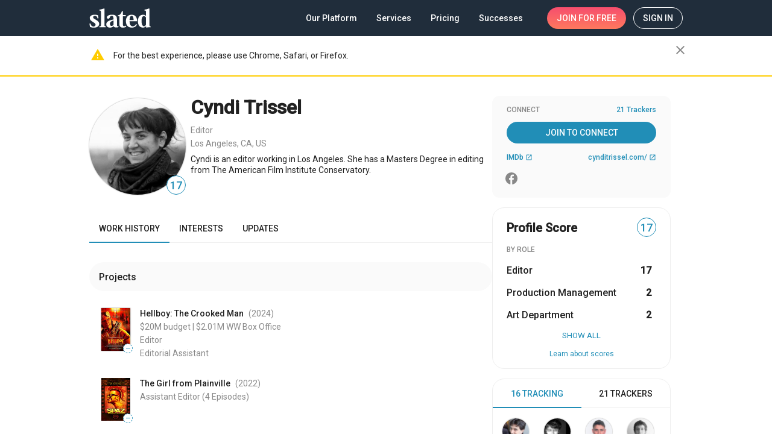

--- FILE ---
content_type: text/plain; charset=utf-8
request_url: https://rs.fullstory.com/rec/page?ngsw-bypass=true
body_size: -40
content:
{"reason_code":3,"reason":"30027/30000 sessions with 0 overage limit","cookie_domain":"slated.com"}


--- FILE ---
content_type: application/javascript
request_url: https://static.slated.com/slated/1850.382e1b2b4310581e.js
body_size: 10865
content:
"use strict";(self.webpackChunkslated=self.webpackChunkslated||[]).push([[1850],{53162:(lt,D,s)=>{s.d(D,{J:()=>R});var R=(()=>{return(x=R||(R={})).day="D",x.week="W",x.never="N",R;var x})()},31056:(lt,D,s)=>{s.d(D,{I:()=>X,r:()=>J});var R=s(12915),x=s(17400);function X(I){try{const O=I.map(J),A=O.find(_=>_.role.role_type.group===x.c.investor);return A?[A,...O.filter(({id:_})=>_!==A.id)]:O}catch(O){return[]}}function J(I){var O;return Object.assign(Object.assign({},I),{tags:tt(I.tags),opportunity_matches:null===(O=I.opportunity_matches)||void 0===O?void 0:O.map(A=>{var _;return Object.assign(Object.assign({},A),{reasons:Array.isArray(A.reasons)?null===(_=A.reasons)||void 0===_?void 0:_.reduce((V,Q)=>Object.assign(Object.assign({},V),Q),{}):[],hash:`${I.id}-${A.id}`,status:Object.assign(Object.assign({},(0,R.X)({sent:A.opportunity_connection.opportunity_status,sent_date:A.opportunity_connection.opportunity_status_updated,received:A.opportunity_connection.interest_status,received_date:A.opportunity_connection.interest_status_updated})),{message_thread:A.opportunity_connection.message_thread_url&&{url:A.opportunity_connection.message_thread_url}})})})})}const tt=(I=[])=>I.filter(O=>Array.isArray(O.items)&&O.items.length).map(O=>Object.assign(Object.assign({},O),{items:w(O.items)})),w=(I=[])=>{const O=Array.isArray(I)&&I.filter(_=>!0===_.required)||[],A=Array.isArray(I)&&I.filter(_=>!1===_.required)||[];return O.concat(A)}},31850:(lt,D,s)=>{s.r(D),s.d(D,{MemberModule:()=>fe});var R=s(69808),x=s(47423),X=s(90508),J=s(86856),tt=s(25245),w=s(74107),I=s(2638),O=s(1402),A=s(50703),_=s(42947),V=s(95776),Q=s(83476),ct=s(45237),C=s(60147),U=s(41467),z=s(62904),y=s(15790),v=s(95113),t=s(5e3),d=s(65967),S=s(44987),p=s(26991),r=s(65620),E=s(63900),ut=s(48382),$=s(39646),rt=s(39841),gt=s(34782),u=s(54004),P=s(95698),K=s(94086),h=s(18505),T=s(11365),et=s(91192),Y=s(53092),k=s(54525),H=s(1982),St=s(40968),ht=s(6675),vt=s(10484),G=s(84459),mt=s(47732),bt=s(41215),It=s(46784),$t=s(26524),_t=s(76725),Ct=s(45227),Et=s(67631),Tt=s(70141),Yt=s(28702),Ut=s(8022),Lt=s(53434),Wt=s(11381),Zt=s(13414),Bt=s(27752),dt=function(n,e,i,a){return new(i||(i=Promise))(function(b,j){function B(L){try{q(a.next(L))}catch(l){j(l)}}function F(L){try{q(a.throw(L))}catch(l){j(l)}}function q(L){L.done?b(L.value):function f(b){return b instanceof i?b:new i(function(j){j(b)})}(L.value).then(B,F)}q((a=a.apply(n,e||[])).next())})};function Nt(n,e){if(1&n){const i=t.EpF();t.TgZ(0,"site-banners",15),t.NdJ("action",function(f){return t.CHM(i),t.oxw(2).handleAction(f)}),t.qZA()}if(2&n){const i=e.ngIf;t.Q6J("memberHasInactiveEmail",i.user_has_inactive_email)("memberId",i.user_id)("email",i.user_email)("verified",i.has_verified_email)}}function Ft(n,e){if(1&n){const i=t.EpF();t.TgZ(0,"onboarding-path",28),t.NdJ("skip",function(){return t.CHM(i),t.oxw(6).saveForLater()}),t.ALo(1,"async"),t.ALo(2,"async"),t.qZA()}if(2&n){const i=t.oxw(3).ngIf,a=t.oxw(3);t.Q6J("paths",i.paths)("steps",i.steps)("selected",a.onboardingStep.setInterest)("memberId",t.lcZ(1,6,a.memberId$))("projectId",null==i.context||null==i.context.user_admin_films||null==i.context.user_admin_films[0]?null:i.context.user_admin_films[0].id)("withoutPostpone",(null==i?null:i.postpone)||!t.lcZ(2,8,a.isInterestsStep))}}function Xt(n,e){if(1&n){const i=t.EpF();t.TgZ(0,"div",29),t._uU(1," Pick up where you left off to finish onboarding. If you need any help, "),t.TgZ(2,"button",30),t.NdJ("click",function(){return t.CHM(i),t.oxw(6).contactUs()}),t._uU(3,"chat with us"),t.qZA(),t._uU(4," and we\u2019ll be happy to assist. "),t.qZA()}}function Ht(n,e){1&n&&(t.TgZ(0,"div",29),t._uU(1," Below is your member profile. On the Interests tab, you can activate or deactivate matching to project opportunities that align with your interests. We\u2019ve set some common criteria to get you started quickly. You can edit the matching criteria to expand or narrow your match results and adjust anything you\u2019d like now or at anytime in the future. "),t.qZA())}function Dt(n,e){if(1&n){const i=t.EpF();t.YNc(0,Ft,3,10,"onboarding-path",21),t.TgZ(1,"div",22),t.YNc(2,Xt,5,0,"div",23),t.ALo(3,"async"),t.YNc(4,Ht,2,0,"ng-template",null,24,t.W1O),t.TgZ(6,"div")(7,"custom-tooltip",25),t.ALo(8,"async"),t.ALo(9,"async"),t.ynx(10,26),t._uU(11,"Turn on at least one interest to continue"),t.BQk(),t.TgZ(12,"button",27),t.NdJ("click",function(){return t.CHM(i),t.oxw(5).continue()}),t.ALo(13,"async"),t.ALo(14,"async"),t._uU(15," Continue Set-up "),t.qZA()()()()}if(2&n){const i=t.MAs(5),a=t.oxw(2).ngIf,f=t.oxw(3);t.Q6J("ngIf",null==a.paths?null:a.paths.length),t.xp6(2),t.Q6J("ngIf",(null==a?null:a.postpone)||!(null!=a&&null!=a.paths&&a.paths.length)||!t.lcZ(3,5,f.isInterestsStep))("ngIfElse",i),t.xp6(5),t.Q6J("tooltipShouldBeOpened",!t.lcZ(8,7,f.hasActiveInterest)&&t.lcZ(9,9,f.isInterestsStep)),t.xp6(5),t.Q6J("disabled",!t.lcZ(13,11,f.hasActiveInterest)&&t.lcZ(14,13,f.isInterestsStep))}}function Jt(n,e){1&n&&(t.TgZ(0,"div",17),t._UZ(1,"div",18),t.TgZ(2,"sl-promotion",19),t.YNc(3,Dt,16,15,"ng-template",null,20,t.W1O),t.qZA()()),2&n&&(t.xp6(2),t.Q6J("withoutIcon",!0))}const Qt=function(n,e,i){return{steps:n,paths:e,completed:i}};function Kt(n,e){if(1&n&&(t.ynx(0),t.YNc(1,Jt,5,1,"div",16),t.ALo(2,"onboardingPathVisibility"),t.BQk()),2&n){const i=e.ngIf,a=t.oxw(3);t.xp6(1),t.Q6J("ngIf",t.xi3(2,1,i.context.is_authenticated&&a.stepName,t.kEZ(4,Qt,i.steps,i.paths,i.completed)))}}const wt=function(n,e,i,a,f){return{steps:n,paths:e,completed:i,postpone:a,context:f}};function Vt(n,e){if(1&n&&(t.ynx(0),t.YNc(1,Kt,3,8,"ng-container",0),t.ALo(2,"async"),t.ALo(3,"async"),t.ALo(4,"async"),t.ALo(5,"async"),t.ALo(6,"async"),t.BQk()),2&n){const i=t.oxw(2);t.xp6(1),t.Q6J("ngIf",t.qbA(11,wt,t.lcZ(2,1,i.finishedSteps$),t.lcZ(3,3,i.selectedPaths$),t.lcZ(4,5,i.onboardingClosed$),t.lcZ(5,7,i.onboardingPostpone$),t.lcZ(6,9,i.context$)))}}function zt(n,e){1&n&&t._uU(0,"Unable to load user profile.")}function kt(n,e){if(1&n){const i=t.EpF();t.TgZ(0,"sl-promotion",31),t.YNc(1,zt,1,0,"ng-template",null,20,t.W1O),t.TgZ(3,"div",32)(4,"button",33),t.NdJ("click",function(){return t.CHM(i),t.oxw(2).reloadPage()}),t._uU(5,"Try again"),t.qZA()()()}}function qt(n,e){if(1&n){const i=t.EpF();t.TgZ(0,"super-admin-toggle",34),t.NdJ("toggle",function(f){return t.CHM(i),t.oxw(2).toggleSuperAdminView(f)}),t.ALo(1,"async"),t.qZA()}if(2&n){const i=t.oxw(2);t.Q6J("state",t.lcZ(1,1,i.superAdminViewService.superAdminView$))}}function te(n,e){if(1&n){const i=t.EpF();t.ynx(0),t.TgZ(1,"sl-base-layout",1),t.YNc(2,Nt,1,4,"site-banners",2),t._UZ(3,"sl-footer",3),t.TgZ(4,"div",4),t.YNc(5,Vt,7,17,"ng-container",0),t.ALo(6,"async"),t.TgZ(7,"div",5),t.YNc(8,kt,6,0,"sl-promotion",6),t.ALo(9,"async"),t.ALo(10,"async"),t._UZ(11,"router-outlet"),t.qZA()()(),t.YNc(12,qt,2,3,"super-admin-toggle",7),t.TgZ(13,"div",8),t.NdJ("click",function(){t.CHM(i);const f=t.MAs(15),b=t.MAs(18);return f.close(),b.close()}),t.qZA(),t.TgZ(14,"mat-drawer",9,10),t.NdJ("ngAfterInit",function(){t.CHM(i);const f=t.MAs(15);return t.oxw().stateService.drawer=f}),t.TgZ(16,"sl-menu",11),t.NdJ("action",function(f){return t.CHM(i),t.oxw().handleAction(f)})("toggleDrawer",function(){return t.CHM(i),t.MAs(15).toggle()}),t.qZA()(),t.TgZ(17,"mat-drawer",12,13),t.NdJ("ngAfterInit",function(){t.CHM(i);const f=t.MAs(18);return t.oxw().stateService.menu=f}),t.TgZ(19,"sl-mobile-menu",14),t.NdJ("toggleMenu",function(){return t.CHM(i),t.MAs(18).toggle()}),t.qZA()(),t.BQk()}if(2&n){const i=e.ngIf,a=t.MAs(15),f=t.MAs(18),b=t.oxw();let j,B;t.xp6(2),t.Q6J("ngIf",i.context),t.xp6(1),t.Q6J("memberid",null==i.context?null:i.context.user_id)("authenticated",i.authenticated),t.xp6(2),t.Q6J("ngIf",i.context&&i.context.user_id===(null==(j=t.lcZ(6,14,b.member$))||null==j.user?null:j.user.id)),t.xp6(3),t.Q6J("ngIf",(null==(B=t.lcZ(9,16,b.memberStatus$))?null:B.error)&&!(null!=(B=t.lcZ(10,18,b.memberStatus$))&&B.pending)),t.xp6(4),t.Q6J("ngIf",null==i.context?null:i.context.user_is_superuser),t.xp6(1),t.ekj("_visible",a.opened||f.opened),t.xp6(1),t.Gre("overlay-menu sl8d-flex sl8d-flex-basis-280px-xs sl8d-flex-basis-320px-sm ",null!=i.adminProjects&&i.adminProjects.length?"sl8d-flex-basis-600px-gt-sm":"sl8d-flex-basis-280px-gt-sm",""),t.xp6(2),t.Q6J("profile",i.context)("projects",i.adminProjects)("open",a.opened)}}const ee=function(n,e,i){return{adminProjects:n,authenticated:e,context:i}},at={};let nt=class{constructor(e,i,a,f,b,j,B,F,q,L,l,c,m){this.superAdminViewService=e,this.actions$=i,this.analyticsService=a,this.baseLayoutService=f,this.breakpointObserver=b,this.injector=j,this.errorHandler=B,this.memberPageSupportService=F,this.peopleApi=q,this.router=L,this.store=l,this.onboardingStoreService=c,this.stateService=m,this.context$=this.store.pipe((0,r.Ys)(Y.x_),(0,gt.d)(1)),this.view$=this.store.select(G.rp),this.member$=this.store.pipe((0,r.Ys)(G.XM)),this.memberStatus$=this.store.pipe((0,r.Ys)(G.TM)),this.adminProjects$=this.context$.pipe((0,u.U)(({user_admin_films:M})=>M||[])),this.authenticated$=this.context$.pipe((0,u.U)(({is_authenticated:M})=>M)),this.selectedPaths$=this.store.pipe((0,r.Ys)(k.N8),(0,P.q)(1)),this.finishedSteps$=this.store.pipe((0,r.Ys)(k.y$),(0,P.q)(1)),this.onboardingPostpone$=this.store.pipe((0,r.Ys)(k.fE),(0,P.q)(1)),this.onboardingClosed$=this.onboardingStoreService.closed$.pipe((0,P.q)(1)),this.onboardingStep=C.Xd,this.memberId$=this.context$.pipe((0,u.U)(({user_id:M})=>M)),this.interests$=this.store.pipe((0,r.Ys)(mt.yY))}preloadModules(){return dt(this,void 0,void 0,function*(){at.editProfile||(yield this.preloadProfileEditModule()),at.profileSettings||(yield this.preloadProfileSettingsModule())})}preloadProfileEditModule(){return dt(this,void 0,void 0,function*(){const{ProfileEditModule:e}=yield Promise.all([s.e(9505),s.e(7910),s.e(2173),s.e(5865)]).then(s.bind(s,75865)),i=(0,t.hM9)(e,this.injector);at.editProfile=i.instance.getProfileEditComponent()})}preloadProfileSettingsModule(){return dt(this,void 0,void 0,function*(){const{ProfileSettingsModule:e}=yield Promise.all([s.e(1125),s.e(2173),s.e(8592),s.e(718)]).then(s.bind(s,50718)),i=(0,t.hM9)(e,this.injector);at.profileSettings=i.instance.getProfileSettingsComponent()})}ngAfterViewInit(){document.body.classList.add("_app-loaded"),this.actions$.pipe((0,p.l4)(et.JN),(0,E.w)(({chunkNames:e})=>(0,ut.s)(()=>!!(null==e?void 0:e.length),(0,$.of)({chunkNames:e}),(0,$.of)({chunkNames:e}).pipe((0,K.g)(5e3)))),(0,P.q)(1)).subscribe(({})=>this.preloadModules()),this.memberPageSupportService.subpages$.pipe((0,S.t)(this),(0,h.b)(({name:e,open:i,init:a})=>dt(this,void 0,void 0,function*(){at[e]||("editProfile"===e?yield this.preloadProfileEditModule():"profileSettings"===e&&(yield this.preloadProfileSettingsModule())),i?this.baseLayoutService.openSubpage(e,at[e],{init:a}):this.baseLayoutService.closeSubpage(e)}))).subscribe(),this.context$.pipe((0,P.q)(1),(0,T.M)(this.superAdminViewService.superAdminView$),(0,h.b)(([e,i])=>this.toggleSuperAdminView(!!(null==e?void 0:e.user_is_superuser)&&i))).subscribe()}get stepName(){return C.Xd.setInterest}get isInterestsStep(){return(0,rt.a)([this.onboardingClosed$,this.finishedSteps$,this.selectedPaths$]).pipe((0,u.U)(([e,i,a])=>!e&&i.includes(C.Xd.updateProfile)&&!i.includes(C.Xd.setInterest)&&!(1===(null==a?void 0:a.length)&&a.includes(C.Vt.filmmaker))))}get hasActiveInterest(){return this.interests$.pipe((0,u.U)(e=>!(!Array.isArray(e)||!e.find(({is_active:i})=>i))))}saveForLater(){this.router.navigate(["/"])}contactUs(){(0,St.a)()}continue(){this.context$.pipe((0,P.q)(1)).subscribe(e=>{var i,a,f,b;if(!e.onboarding_data||e.onboarding_data.completed)return;const{selected_fields:j,finished_steps:B}=e.onboarding_data,F=null===(a=null===(i=null==e?void 0:e.user_admin_films)||void 0===i?void 0:i[0])||void 0===a?void 0:a.id;if(!(null==j?void 0:j.length))return this.router.navigate(["/onboarding/path"]);if(this.isInterestsStep)return this.peopleApi.patchOnboarding$({steps:[...null===(f=e.onboarding_data)||void 0===f?void 0:f.finished_steps,C.Xd.setInterest],paths:null===(b=e.onboarding_data)||void 0===b?void 0:b.selected_fields,postpone:!1}).pipe((0,h.b)(()=>{var L;return null===(L=window.dataLayer)||void 0===L?void 0:L.push({event:"onboarding_interest_filled"})})).subscribe({next:()=>{if(e.onboarding_data.selected_fields.includes(C.Vt.filmmaker))return this.router.navigate([F?`/films/${F}/opportunities`:"/films/submit/"]);this.router.navigate(["/n/interest-matches/"])},error:L=>this.errorHandler.handle(L)});switch((0,C.qy)(j,B)){case C.Xd.applyInvestor:return this.router.navigate(["/onboarding/investor"]);case C.Xd.listProjects:return this.router.navigate(F?[`/films/${F}/onboarding`]:["/films/submit"]);case C.Xd.setOpportunities:return F&&this.router.navigate([`/films/${F}/opportunities`]);case C.Xd.viewMatches:return j.includes(C.Vt.filmmaker)?this.router.navigate(["/n/opportunity-matches"]):this.router.navigate(["/n/interest-matches"])}})}handleAction({name:e,value:i}){"send-verification"===e&&this.store.dispatch((0,Y.ZC)({data:i}))}toggleSuperAdminView(e){this.view$.pipe((0,P.q)(1),(0,h.b)(({id:i})=>this.store.dispatch((0,G.Od)({data:i}))),(0,h.b)(()=>this.superAdminViewService.setSuperAdminView(e))).subscribe()}reloadPage(){window.location.reload()}};nt.\u0275fac=function(e){return new(e||nt)(t.Y36(H.X6),t.Y36(p.eX),t.Y36(vt.yD),t.Y36(Q.N),t.Y36(v.Yg),t.Y36(t.zs3),t.Y36(H.qL),t.Y36(ht.U),t.Y36(d.hm),t.Y36(O.F0),t.Y36(r.yh),t.Y36(k.iC),t.Y36(bt.b))},nt.\u0275cmp=t.Xpm({type:nt,selectors:[["ng-component"]],decls:4,vars:11,consts:[[4,"ngIf"],["deviceDetect","",1,"sl8d-full-width"],["slBanner","",3,"memberHasInactiveEmail","memberId","email","verified","action",4,"ngIf"],["id","siteFooter","slFooter","",1,"footer",3,"memberid","authenticated"],[1,"profile-page","sl8d-bg"],[1,"container"],["class","sl8d-block sl8d-margin-top-l","icon","warning","color","warning",4,"ngIf"],["class","sl8d-block sl8d-margin-top-negative",3,"state","toggle",4,"ngIf"],[1,"drawer-container__backdrop",3,"click"],["mode","over","position","end",3,"ngAfterInit"],["drawer",""],[3,"profile","projects","open","action","toggleDrawer"],["mode","over","position","start",3,"ngAfterInit"],["menu",""],[3,"toggleMenu"],["slBanner","",3,"memberHasInactiveEmail","memberId","email","verified","action"],["class","sl8d-relative onboarding-promotion",4,"ngIf"],[1,"sl8d-relative","onboarding-promotion"],[1,"onboarding-promotion-border"],["mode","banner","color","info","verticalAlign","start","verticalAlignGtSm","start","contentClassName","sl8d-overflow",1,"sl8d-block","sl8d-margin-top-negative",3,"withoutIcon"],["content",""],["class","sl8d-block sl8d-margin-left-l-negative-gt-md sl8d-margin-right-l-negative-gt-md sl8d-margin-bottom-xs",3,"paths","steps","selected","memberId","projectId","withoutPostpone","skip",4,"ngIf"],[1,"sl8d-flex-column-xs","sl8d-flex","sl8d-gap","onboarding-notes","sl8d-align-items-center-gt-xs","sl8d-justify-content-space-between"],["class","sl8d-body-2",4,"ngIf","ngIfElse"],["onboardingProfileInfo",""],["className","sl8d-block",1,"sl8d-block",3,"tooltipShouldBeOpened"],["tooltip",""],["type","button","mat-flat-button","","color","accent",1,"sl8d-full-width-xs",3,"disabled","click"],[1,"sl8d-block","sl8d-margin-left-l-negative-gt-md","sl8d-margin-right-l-negative-gt-md","sl8d-margin-bottom-xs",3,"paths","steps","selected","memberId","projectId","withoutPostpone","skip"],[1,"sl8d-body-2"],[1,"sl8d-link",3,"click"],["icon","warning","color","warning",1,"sl8d-block","sl8d-margin-top-l"],["aside","",1,"promotion-aside"],["mat-button","",1,"sl8d-flat","sl8d-full-width",3,"click"],[1,"sl8d-block","sl8d-margin-top-negative",3,"state","toggle"]],template:function(e,i){1&e&&(t.YNc(0,te,20,20,"ng-container",0),t.ALo(1,"async"),t.ALo(2,"async"),t.ALo(3,"async")),2&e&&t.Q6J("ngIf",t.kEZ(7,ee,t.lcZ(1,1,i.adminProjects$),t.lcZ(2,3,i.authenticated$),t.lcZ(3,5,i.context$)))},directives:[R.O5,It.i,$t.y,_t.u,Ct.c,Et.e,Tt.i,Yt.X,x.lW,O.lC,Ut.$,I.jA,Lt.o,Wt.M,Zt.f],pipes:[R.Ov,Bt.P],styles:["[_nghost-%COMP%]{width:100%;display:flex;flex-grow:1}.profile-page[_ngcontent-%COMP%]{padding-top:32px}sl-base-layout[_ngcontent-%COMP%]{width:100%}sl-base-layout[_ngcontent-%COMP%]     .mat-drawer-content .container{margin:0 auto;width:100%;flex-grow:1;flex-shrink:0}sl-base-layout[_ngcontent-%COMP%]     .drawer-content__inner{flex-grow:1;flex-direction:column;display:flex}sl-base-layout[_ngcontent-%COMP%]     .drawer-container{display:flex;flex-grow:1}.mat-drawer[_ngcontent-%COMP%]{z-index:52;position:fixed}.drawer-container__backdrop[_ngcontent-%COMP%]{pointer-events:none;touch-action:none;opacity:0;transition-duration:.4s;transition-timing-function:cubic-bezier(.25,.8,.25,1);transition-property:opacity;position:fixed;left:0;top:0;height:100svh;width:100vw;background-color:#0009;z-index:52;cursor:pointer}.drawer-container__backdrop._visible[_ngcontent-%COMP%]{opacity:1;pointer-events:all;touch-action:all}.onboarding-notes[_ngcontent-%COMP%]{gap:16px}.onboarding-promotion[_ngcontent-%COMP%]{margin:0 0 16px}.onboarding-promotion[_ngcontent-%COMP%]   sl-onboarding-promotion[_ngcontent-%COMP%]   .promotion._banner[_ngcontent-%COMP%]{background:transparent!important}.onboarding-promotion[_ngcontent-%COMP%]   sl-onboarding-promotion[_ngcontent-%COMP%]   .promotion._banner[_ngcontent-%COMP%] > div[_ngcontent-%COMP%]{padding:0!important}@media (max-width: 600px){.onboarding-promotion[_ngcontent-%COMP%]   sl-onboarding-promotion[_ngcontent-%COMP%]   .onboarding-notes[_ngcontent-%COMP%]{padding:0 16px}}.onboarding-promotion-border[_ngcontent-%COMP%]{height:2px;width:100vw;position:absolute;bottom:0;left:50%;transform:translate(-50%);background:#888}@media (max-width: 599px){.onboarding-notes[_ngcontent-%COMP%]{padding:16px 8px 0}.onboarding-promotion[_ngcontent-%COMP%]  .promotion>div{padding-left:0!important;padding-right:0!important}}"]}),nt=function(n,e,i,a){var j,f=arguments.length,b=f<3?e:null===a?a=Object.getOwnPropertyDescriptor(e,i):a;if("object"==typeof Reflect&&"function"==typeof Reflect.decorate)b=Reflect.decorate(n,e,i,a);else for(var B=n.length-1;B>=0;B--)(j=n[B])&&(b=(f<3?j(b):f>3?j(e,i,b):j(e,i))||b);return f>3&&b&&Object.defineProperty(e,i,b),b}([(0,S.c)(),function(n,e){if("object"==typeof Reflect&&"function"==typeof Reflect.metadata)return Reflect.metadata("design:paramtypes",e)}(0,[H.X6,p.eX,vt.yD,Q.N,v.Yg,t.zs3,H.qL,ht.U,d.hm,O.F0,r.yh,k.iC,bt.b])],nt);const ne=[{path:"",component:nt,children:[{path:":memberId",loadChildren:()=>Promise.all([s.e(170),s.e(7290),s.e(5713),s.e(7354),s.e(3251),s.e(6986),s.e(8592),s.e(2060)]).then(s.bind(s,52060)).then(n=>n.MemberProfileModule)}]}];var se=s(40520),ie=s(95577),W=s(70262),N=s(39300),oe=s(29302),yt=s(3596);const ft={count:0,more_results:!1,scores:[],top_percentile:0,top_score:0};var Z=s(24394),re=s(43773),Ot=s(99493),g=s(54706),st=s(79402),ae=s(635),o=s(93962),ce=s(64080);let le=(()=>{class n{constructor(i,a,f,b,j,B,F,q,L){this.actions$=i,this.analysisApi=a,this.logger=f,this.onboardingStoreService=b,this.peopleApi=j,this.router=B,this.snackBarService=F,this.store=q,this.userApi=L,this.fetchStats=(0,p.GW)(()=>this.actions$.pipe((0,p.l4)(o.RQ),(0,ie.z)(({data:l})=>this.userApi.fetchStats$(l.id).pipe((0,u.U)(c=>(0,o.Wg)({data:c})),(0,W.K)(c=>(this.store.pipe((0,r.Ys)(Y.x_),(0,P.q)(1),(0,N.h)(m=>m.is_authenticated)).subscribe(()=>{this.snackBarService.message("Error loading profile stats. Please try again or contact support.")}),(0,$.of)((0,o.Wg)({data:null}),(0,Z.bR)(o.Wg.type,c)))))))),this.getProfile$=(0,p.GW)(()=>this.actions$.pipe((0,p.l4)(o.Do),(0,T.M)(this.store.pipe((0,r.Ys)(G.XM)),this.store.pipe((0,r.Ys)(Ot.QI)),this.store.pipe((0,r.Ys)(Ot.A0)),this.store.pipe((0,r.Ys)(Y.x_))),(0,h.b)(([{data:l},c])=>{l.resetProfile&&this.store.dispatch((0,o.Bc)({data:(0,g.HW)(null)}))}),(0,E.w)(([{data:l},c,{memberId:m},M,{user_id:it}])=>this.userApi.fetchProfile$(m).pipe((0,h.b)(ot=>!ot&&this.router.navigate(["/404"])),(0,N.h)(ot=>!!ot),(0,u.U)(ot=>(0,o.Bc)({data:(0,g.XG)(ot)})),(0,h.b)(()=>{l.isAsync&&(this.store.dispatch((0,o.X$)({data:{id:m}})),this.store.dispatch((0,Y.U9)()))}),(0,W.K)(ot=>(l.isAsync?this.logger.debug("Something broken fetching profile during async for id: "+it):(this.logger.debug("issue fetching profile for id: "+it),this.router.navigate(it?["/403"]:["/login"],{queryParams:{next:M}})),(0,$.of)((0,o.Bc)({data:(0,g.MI)(c)}),(0,Z.bR)(o.Bc.type,ot)))))))),this.fetchUserScore$=(0,p.GW)(()=>this.actions$.pipe((0,p.l4)(o.V1),(0,h.b)(()=>this.store.dispatch((0,o.l4)({data:(0,g.HW)(ft)}))),(0,E.w)(({data:l})=>this.userApi.fetchScore$(l.id).pipe((0,u.U)(c=>(0,o.l4)({data:(0,g.XG)(c)})),(0,W.K)(c=>(this.store.pipe((0,r.Ys)(Y.x_),(0,P.q)(1),(0,N.h)(m=>m.is_authenticated)).subscribe(()=>{this.snackBarService.message("Problem in loading the user's credit scores!")}),(0,$.of)((0,o.l4)({data:(0,g.MI)(ft)}),(0,Z.bR)(o.l4.type,c)))))))),this.fetchConnections$=(0,p.GW)(()=>this.actions$.pipe((0,p.l4)(o.FC),(0,h.b)(()=>this.store.dispatch((0,o.Qu)({data:(0,g.HW)(null)}))),(0,E.w)(({data:l})=>this.peopleApi.fetchConnections$(l.id).pipe((0,u.U)(c=>(0,o.Qu)({data:(0,g.XG)((0,oe.iT)(c,l.id))})),(0,W.K)(c=>(this.store.pipe((0,r.Ys)(Y.x_),(0,P.q)(1),(0,N.h)(m=>m.is_authenticated)).subscribe(()=>{this.snackBarService.message("Problem in loading the user's connections!")}),(0,$.of)((0,o.Qu)({data:(0,g.MI)(null)}),(0,Z.bR)(o.Qu.type,c)))))))),this.updateInterestFrequency$=(0,p.GW)(()=>this.actions$.pipe((0,p.l4)(o.H8),(0,T.M)(this.store.pipe((0,r.Ys)(G.XM))),(0,E.w)(([{data:l},c])=>this.userApi.updatePrivacy$(c.user.id,l).pipe((0,u.U)(m=>(0,o.rN)({data:m.interest_matches})),(0,W.K)(m=>(this.store.pipe((0,r.Ys)(Y.x_),(0,P.q)(1),(0,N.h)(M=>M.is_authenticated)).subscribe(()=>{this.snackBarService.message("Problem in updating the user's privacy!")}),(0,$.of)((0,o.rN)({data:c.interest_matches}),(0,Z.bR)(o.rN.type,m)))))))),this.fetchMemberActivities$=(0,p.GW)(()=>this.actions$.pipe((0,p.l4)(o.fP),(0,T.M)(this.store.pipe((0,r.Ys)(G.TQ))),(0,h.b)(([{data:l},c])=>{!(null==l?void 0:l.last_activity)&&this.store.dispatch((0,o.p)()),this.store.dispatch((0,o.Hj)({data:(0,g.HW)(null)}))}),(0,E.w)(([{data:l},c])=>this.userApi.fetchActivities$(c,n.NUMBER_OF_ACTIVITIES_ITEMS_ON_MEMBER_PAGE,null==l?void 0:l.last_activity).pipe((0,u.U)(m=>(0,o.Hj)({data:(0,g.XG)(m)})),(0,W.K)(m=>(this.store.pipe((0,r.Ys)(Y.x_),(0,P.q)(1),(0,N.h)(M=>M.is_authenticated)).subscribe(()=>{this.snackBarService.message("Problem in loading the user's updates!")}),(0,$.of)((0,Z.bR)(o.rN.type,m)))))))),this.updateProfile$=(0,p.GW)(()=>this.actions$.pipe((0,p.l4)(o.Ot),(0,T.M)(this.store.pipe((0,r.Ys)(G.XM))),(0,h.b)(([l,c])=>this.store.dispatch((0,o.Bc)({data:(0,g.HW)(c)}))),(0,E.w)(([{data:l},c])=>this.userApi.updateProfile$(c.user.id,l).pipe((0,h.b)(()=>{(l.residence||l.professions)&&st.$N.send("update-interests",{},!0)}),(0,u.U)(m=>(0,o.Bc)({data:(0,g.XG)(m)})),(0,W.K)(m=>(this.store.pipe((0,r.Ys)(Y.x_),(0,P.q)(1),(0,N.h)(M=>M.is_authenticated)).subscribe(()=>{const M=m instanceof se.UA?Object.values((0,ae.z)(m.error)||{}).join(" "):null;this.snackBarService.message(M||"Error updating profile data. Please contact support.")}),(0,$.of)((0,o.Bc)({data:(0,g.MI)(m,c)}),(0,Z.bR)(o.Ot.type,m)))))))),this.postInvestor$=(0,p.GW)(()=>this.actions$.pipe((0,p.l4)(o.sS),(0,T.M)(this.store.pipe((0,r.Ys)(G.XM))),(0,E.w)(([{data:l},c])=>this.peopleApi.patchInvestor$(c.user.id,l).pipe((0,h.b)(()=>this.store.dispatch((0,re.yE)({event:"submit_investor_application"}))),(0,h.b)(()=>st.$N.send("refetch-profile",{})),(0,u.U)(m=>(0,o.Iy)({data:m})),(0,W.K)(m=>(this.store.pipe((0,r.Ys)(Y.x_),(0,P.q)(1),(0,N.h)(M=>M.is_authenticated)).subscribe(()=>{this.snackBarService.message("Error submitting investor form. Please try again or contact support.")}),(0,$.of)((0,o.Iy)({data:m}),(0,Z.bR)(o.Ot.type,m)))))))),this.unapproveInvestor$=(0,p.GW)(()=>this.actions$.pipe((0,p.l4)(o.Sp),(0,E.w)(()=>this.peopleApi.unApplyInvestor$().pipe((0,h.b)(()=>st.$N.send("refetch-profile",{})),(0,h.b)(()=>st.$N.send("update-interests",{},!0)),(0,h.b)(()=>this.store.dispatch((0,o.Do)({data:{isAsync:!1,resetProfile:!1}}))),(0,u.U)(()=>(0,o.j3)()),(0,W.K)(l=>(this.store.pipe((0,r.Ys)(Y.x_),(0,P.q)(1),(0,N.h)(c=>c.is_authenticated)).subscribe(()=>{this.snackBarService.message("Error unapplying investor. Please try again or contact support.")}),(0,$.of)((0,Z.bR)(o.Sp.type,l)))))))),this.fetchProfileAccountInfo$=(0,p.GW)(()=>this.actions$.pipe((0,p.l4)(o.Lo),(0,h.b)(()=>this.store.dispatch((0,o.e4)({data:(0,g.HW)(null)}))),(0,E.w)(({data:l})=>this.userApi.fetchProfileAccountInfo$(l).pipe((0,u.U)(c=>(0,o.e4)({data:(0,g.XG)(c)})),(0,W.K)(c=>(this.store.pipe((0,r.Ys)(Y.x_),(0,P.q)(1),(0,N.h)(m=>m.is_authenticated)).subscribe(()=>{this.snackBarService.message("Problem in loading the user's account info!")}),(0,$.of)((0,o.e4)({data:(0,g.MI)(null)}),(0,Z.bR)(o.e4.type,c)))))))),this.updateProfileAccountInfo$=(0,p.GW)(()=>this.actions$.pipe((0,p.l4)(o.OG),(0,T.M)(this.store.pipe((0,r.Ys)(G.qt)),this.store.pipe((0,r.Ys)(G.XM))),(0,h.b)(([l,c,m])=>this.store.dispatch((0,o.Bc)({data:(0,g.HW)(m)}))),(0,E.w)(([{data:l},c,m])=>this.userApi.updateProfileAccountInfo$(m.user.id,l).pipe((0,h.b)(()=>st.$N.send("refetch-profile",{},!0)),(0,u.U)(M=>(0,o.e4)({data:(0,g.XG)(M)})),(0,W.K)(M=>(this.store.pipe((0,r.Ys)(Y.x_),(0,P.q)(1),(0,N.h)(it=>it.is_authenticated)).subscribe(()=>{this.snackBarService.message("Problem in loading the user's account info!")}),(0,$.of)((0,o.Bc)({data:(0,g.XG)(m)}),(0,o.e4)({data:(0,g.MI)(M.error,c)}),(0,Z.bR)(o.e4.type,M)))))))),this.fetchProfileSettingsPrivacy$=(0,p.GW)(()=>this.actions$.pipe((0,p.l4)(o.Ec),(0,h.b)(()=>this.store.dispatch((0,o.$w)({data:(0,g.HW)()}))),(0,E.w)(({data:l})=>this.userApi.fetchPrivacy$(l).pipe((0,u.U)(c=>(0,o.$w)({data:(0,g.XG)(c)})),(0,W.K)(c=>(0,$.of)((0,o.$w)({data:(0,g.MI)(c)}),(0,Z.bR)(o.Ec,c))))))),this.updateProfileSettingsPrivacy=(0,p.GW)(()=>this.actions$.pipe((0,p.l4)(o.p2),(0,T.M)(this.store.pipe((0,r.Ys)(G.TQ)),this.store.pipe((0,r.Ys)(G.MW))),(0,h.b)(([l,c,m])=>this.store.dispatch((0,o.$w)({data:(0,g.HW)(m)}))),(0,E.w)(([{data:l},c,m])=>this.userApi.updatePrivacy$(c,l).pipe((0,u.U)(M=>(0,o.$w)({data:(0,g.XG)(M)})),(0,W.K)(M=>(this.store.pipe((0,r.Ys)(Y.x_),(0,P.q)(1),(0,N.h)(it=>it.is_authenticated)).subscribe(()=>{this.snackBarService.message(yt.B.settings)}),(0,$.of)((0,o.$w)({data:(0,g.MI)(m)}),(0,Z.bR)(o.p2,M)))))))),this.fetchProfileSettingsMatch$=(0,p.GW)(()=>this.actions$.pipe((0,p.l4)(o.S1),(0,h.b)(()=>this.store.dispatch((0,o.Uv)({data:(0,g.HW)()}))),(0,E.w)(({data:l})=>this.userApi.fetchProfileMatches$(l).pipe((0,u.U)(c=>(0,o.Uv)({data:(0,g.XG)(c)})),(0,W.K)(c=>(0,$.of)((0,o.Uv)({data:(0,g.MI)(c)}),(0,Z.bR)(o.S1,c))))))),this.updateProfileSettingsMatch$=(0,p.GW)(()=>this.actions$.pipe((0,p.l4)(o.hl),(0,T.M)(this.store.pipe((0,r.Ys)(G.TQ)),this.store.pipe((0,r.Ys)(G.NI))),(0,h.b)(()=>this.store.dispatch((0,o.Uv)({data:(0,g.HW)()}))),(0,E.w)(([{data:l},c,m])=>this.userApi.updateSettingsMatch$(c,l).pipe((0,u.U)(M=>l.ss_match?(0,o.Uv)({data:(0,g.XG)(M)}):(this.snackBarService.message("You've successfully unlinked your match."),(0,o.S1)({data:c}))),(0,h.b)(()=>{st.$N.send("match-change",{},!0),st.$N.send("update-interests",{})}),(0,W.K)(M=>(this.snackBarService.message(l.ss_match?yt.B.settings:"Error unlinking your match. Please contact support."),(0,$.of)((0,o.Uv)({data:(0,g.MI)(m)}),(0,Z.bR)(o.hl,M)))))))),this.fetchProfileTransactionsHistory$=(0,p.GW)(()=>this.actions$.pipe((0,p.l4)(o.ul),(0,h.b)(()=>this.store.dispatch((0,o.W8)({data:(0,g.HW)()}))),(0,E.w)(({data:l})=>this.userApi.fetchProfileTransactionsHistory$(l).pipe((0,u.U)(c=>(0,o.W8)({data:(0,g.XG)(c)})),(0,W.K)(c=>(0,$.of)((0,o.W8)({data:(0,g.MI)(c)}),(0,Z.bR)(o.ul,c)))))))}}return n.NUMBER_OF_ACTIVITIES_ITEMS_ON_MEMBER_PAGE=10,n.\u0275fac=function(i){return new(i||n)(t.LFG(p.eX),t.LFG(d.zt),t.LFG(ce.m),t.LFG(k.iC),t.LFG(d.hm),t.LFG(O.F0),t.LFG(H.cw),t.LFG(r.yh),t.LFG(d.Wj))},n.\u0275prov=t.Yz7({token:n,factory:n.\u0275fac}),n})();var pt=s(53162),Mt=s(77848),xt=s(25937),Pt=s(44517),de=s(85154);function At(){return{stats:null,profile:(0,g.XG)(null),score:(0,g.XG)(ft),connections:(0,g.XG)(null),frequency:pt.J.day,activities:(0,g.XG)(null),accountInfo:(0,g.XG)(null),profileSettingsPrivacy:(0,g.XG)(null),profileSettingsMatch:(0,g.XG)(null),profileTransactions:(0,g.XG)(null),views:de.ro,activeViewName:"self",profilePending:!1}}function jt(n){if(n||"string"==typeof n){const e=n.replace(",","").replace(/\/$/,"");if(e.indexOf("youtube")>-1||e.indexOf("youtu.be")>-1){const i=e.match(/^.*(youtu.be\/|v\/|u\/\w\/|embed\/|watch\?v=|\&v=)([^#\&\?]*).*/);return null===i?null:{youtube:i[2]}}return e.indexOf("vimeo")>-1?{vimeo:e.split("/")[e.split("/").length-1]}:null}return!1}const pe=(n,{id:e})=>n&&n.map(i=>Object.assign(Object.assign({},i),{targets:i.targets.map(a=>a.entity_id===e?Object.assign(Object.assign({},a),{pending:!0}):a)})),ue=(n,e)=>n&&n.map(i=>Object.assign(Object.assign({},i),{targets:i.targets.map(a=>a.entity_id===e.id?Object.assign(Object.assign({},a),{is_tracking:e.followed,pending:!1}):a)})),ge=(0,r.Lq)(At(),(0,r.on)(o.VR,n=>Object.assign(Object.assign({},n),At())),(0,r.on)(o.Bc,(n,{data:e})=>{var i;return Object.assign(Object.assign({},n),{frequency:(null===(i=e.data)||void 0===i?void 0:i.interest_matches)&&(e.data.interest_matches.value?e.data.interest_matches.frequency:pt.J.never)||null,profile:{status:e.status,data:e.data&&Object.assign(Object.assign({},e.data),{investor:e.data.investor.type?e.data.investor:{type:e.data.investor,approved:"A"===e.data.investor,pending:"P"===e.data.investor||"R"===e.data.investor,unapproved:"U"===e.data.investor||"D"===e.data.investor},media_embed:jt(e.data&&e.data.video_reel_url),date_of_birth:e.data.date_of_birth instanceof Date?e.data.date_of_birth:e.data.date_of_birth?new Date(e.data.date_of_birth.replace(/-/g,"/")):null})},profilePending:!e.data})}),(0,r.on)(o.O3,(n,{data:e})=>{const i=jt(e&&e.video_reel_url);return Object.assign(Object.assign({},n),{profile:{status:n.profile.status,data:Object.assign(Object.assign({},e),{investor:e.investor&&{type:e.investor,approved:"A"===e.investor,pending:"P"===e.investor||"R"===e.investor,unapproved:"U"===e.investor||"D"===e.investor}||n.profile.data.investor,media_embed:i||null===i?i:n.profile.data.media_embed})}})}),(0,r.on)(o.Iy,(n,{data:e})=>(e.errors=e.errors&&Object.keys(e.errors).length||-1===e.status,Object.assign(Object.assign({},n),{profile:{status:n.profile.status,data:Object.assign(Object.assign({},n.profile.data),{investor:e.errors?n.profile.data.investor:{type:e.errors?n.profile.data.investor.type:e.accepted?"P":"U",pending:e.accepted,unapproved:!e.accepted}})}}))),(0,r.on)(o.l4,(n,{data:e})=>Object.assign(Object.assign({},n),{score:e})),(0,r.on)(o.Qu,(n,{data:e})=>Object.assign(Object.assign({},n),{connections:e})),(0,r.on)(o.Hj,(n,{data:e})=>{var i,a;return Object.assign(Object.assign({},n),{activities:{status:e.status,data:e.data?Object.assign(Object.assign({},n.activities.data),{last_activity_id:e.data.last_activity_id,more_results:null===(i=e.data)||void 0===i?void 0:i.more_results,items:[...(null===(a=n.activities.data)||void 0===a?void 0:a.items)||[],...e.data.items]}):n.activities.data}})}),(0,r.on)(o.p,n=>Object.assign(Object.assign({},n),{activities:Object.assign(Object.assign({},n.activities),{data:Object.assign(Object.assign({},n.activities.data),{last_activity_id:null,more_results:!0,items:null})})})),(0,r.on)(o.Od,(n,{data:e})=>Object.assign(Object.assign({},n),{activeViewName:e})),(0,r.on)(o.N3,(n,{data:e})=>Object.assign(Object.assign({},n),{profile:{status:n.profile.status,data:Object.assign(Object.assign({},n.profile.data),{can_message:e.can_message,reason:e.reason})}})),(0,r.on)(o.e4,(n,{data:e})=>Object.assign(Object.assign({},n),{accountInfo:e})),(0,r.on)(o.$w,(n,{data:e})=>Object.assign(Object.assign({},n),{profileSettingsPrivacy:e,frequency:e.data&&"interest_matches"in e.data?e.data.interest_matches.value?e.data.interest_matches.frequency:pt.J.never:n.frequency})),(0,r.on)(o.Uv,(n,{data:e})=>Object.assign(Object.assign({},n),{profileSettingsMatch:e})),(0,r.on)(o.W8,(n,{data:e})=>Object.assign(Object.assign({},n),{profileTransactions:e})),(0,r.on)(xt.Bd,(n,{data:e})=>Object.assign(Object.assign({},n),{profile:{status:n.profile.status,data:Object.assign(Object.assign({},n.profile.data),{is_tracking:e,tracking_pending:!1})}})),(0,r.on)(xt.yr,(n,e)=>n.profile.data&&n.profile.data.user.id===e.id?Object.assign(Object.assign({},n),{profile:{status:n.profile.status,data:Object.assign(Object.assign({},n.profile.data),{tracking_pending:!0})}}):n),(0,r.on)((0,r.PH)(et.Nd),(0,r.PH)(et.eZ),(n,e)=>Object.assign(Object.assign({},n),{activities:Object.assign(Object.assign({},n.activities),{data:Object.assign(Object.assign({},n.activities.data),{items:ue(n.activities.data.items,e.payload)})})})),(0,r.on)((0,r.PH)(Pt.$Y),(0,r.PH)(Mt.xR),(0,r.PH)(Pt.lr),(0,r.PH)(Mt.OU),(n,e)=>Object.assign(Object.assign({},n),{activities:Object.assign(Object.assign({},n.activities),{data:Object.assign(Object.assign({},n.activities.data),{items:pe(n.activities.data.items,e.payload)})})})),(0,r.on)(o.Wg,(n,{data:e})=>Object.assign(Object.assign({},n),{stats:e})),(0,r.on)(o.rN,(n,{data:e})=>Object.assign(Object.assign({},n),{frequency:e&&(e.value?e.frequency:pt.J.never)||null,profile:Object.assign(Object.assign({},n.profile),{interest_matches:e})}))),he=(0,r.UY)({member:ge,interests:mt.kB});let me=(()=>{class n{}return n.\u0275fac=function(i){return new(i||n)},n.\u0275mod=t.oAB({type:n}),n.\u0275inj=t.cJS({imports:[[r.Aw.forFeature("member",he),p.sQ.forFeature([le,mt.a5])],r.Aw]}),n})(),fe=(()=>{class n{}return n.\u0275fac=function(i){return new(i||n)},n.\u0275mod=t.oAB({type:n}),n.\u0275inj=t.cJS({providers:[ht.U],imports:[[A.Y,V.ME,R.ez,_._,Q.x,x.ot,J.FA,tt.Ps,X.XK,w.LD,I.SJ,ct.$,me,C.Oh,U.E$,O.Bz.forChild(ne),z.y,y.C]]}),n})()},6675:(lt,D,s)=>{s.d(D,{U:()=>C});var R=s(93075),x=s(65620),X=s(39841),J=s(77579),tt=s(39300),w=s(54004),I=s(95698),O=s(83476),A=s(79402),_=s(84459),V=s(5e3);const ct=(0,A.DQ)("editProfile","profileSettings");let C=(()=>{class U{constructor(y,v){this.baseLayoutService=y,this.store=v,this.member$=this.store.pipe((0,x.Ys)(_.XM)),this.activeView$=this.store.pipe((0,x.Ys)(_.rp)),this.view$=(0,X.a)([this.member$,this.activeView$]).pipe((0,tt.h)(([t,d])=>{var S;return!!(null===(S=null==t?void 0:t.user)||void 0===S?void 0:S.id)&&!!d}),(0,w.U)(([t,d])=>d)),this.subpages$=new J.x,this.subpages=ct.map(t=>({name:t,open:d=>this.openSubpage(t,d),close:()=>this.closeSubpage(t)})).reduce((t,d)=>{var{name:S}=d,p=function(U,z){var y={};for(var v in U)Object.prototype.hasOwnProperty.call(U,v)&&z.indexOf(v)<0&&(y[v]=U[v]);if(null!=U&&"function"==typeof Object.getOwnPropertySymbols){var t=0;for(v=Object.getOwnPropertySymbols(U);t<v.length;t++)z.indexOf(v[t])<0&&Object.prototype.propertyIsEnumerable.call(U,v[t])&&(y[v[t]]=U[v[t]])}return y}(d,["name"]);return Object.assign(Object.assign({},t),{[S]:p})},{})}openSubpage(y,v){this.subpages$.next({name:y,open:!0,init:v})}closeSubpage(y){this.subpages$.next({name:y,open:!1})}changeField(y){this.member$.pipe((0,I.q)(1)).subscribe(v=>{let t=!1;Object.keys(y).map(d=>{Array.isArray(y[d])?!t&&!(0,A.VZ)(new Set(y[d].map(S=>S.id)),new Set(v[d].map(S=>S.id)))&&(t=!0):"object"==typeof y[d]&&null!==y[d]?Object.keys(y[d]).map(S=>{var p;!t&&y[d][S]!==(null===(p=null==v?void 0:v[d])||void 0===p?void 0:p[S])&&(t=!0)}):!t&&y[d]!==v[d]&&(t=!0)}),t&&this.store.dispatch((0,_.Ot)({data:y}))})}isAnyDirtyFieldInvalid(y){let v=!1;return y.forEach(t=>{Object.keys(t.controls).map(d=>{if(t.controls[d]instanceof R.cw)Object.keys(t.controls[d].controls).map(S=>{if(!v){const p=t.controls[d].controls[S];p.dirty&&p.invalid&&(v=!0)}});else if(!v){const S=t.controls[d];S.dirty&&S.invalid&&(v=!0)}})}),v}openSettingsAndExpandAccordion(y){this.subpages.profileSettings.open(v=>{setTimeout(()=>{const t=v.querySelectorAll("mat-expansion-panel-header");let d;switch(y){case"match":d=t[1];break;case"privacy":d=t[2];break;case"email":d=t[3];break;case"transactions":d=t[4];break;default:d=t[0]}null==d||d.click(),setTimeout(()=>{this.baseLayoutService.scrollToElement(d,v.querySelector("sl-base-layout-subpage"),{offset:60})},300)},500)})}openEditAndToggleInvestorForm(y,v=0){this.subpages.editProfile.open(t=>{setTimeout(()=>{let d;"unverified"===y?(d=t.querySelector("#investorToggle .mat-slide-toggle-label"),location.hash="#investors-financiers",null==d||d.click(),setTimeout(()=>{this.baseLayoutService.scrollToElement(d,t.querySelector("sl-base-layout-subpage"),{offset:60})},0)):(d=t.querySelector("pending"===y?"#investorPending":"#investorApproved"),setTimeout(()=>null==d?void 0:d.click(),v))},500)})}}return U.\u0275fac=function(y){return new(y||U)(V.LFG(O.N),V.LFG(x.yh))},U.\u0275prov=V.Yz7({token:U,factory:U.\u0275fac,providedIn:"root"}),U})()},47732:(lt,D,s)=>{s.d(D,{oE:()=>I,a5:()=>gt,hz:()=>O,yY:()=>z,kB:()=>V});var R=s(31056),x=s(65620),X=s(54706),J=s(57579),tt=s(93962),w=s(24394);const I=(0,x.PH)((0,w.dt)("[Member Interests] Fetch interests"),(0,x.Ky)()),O=(0,x.PH)((0,w.dt)("[Project Interests] Set Interests Response"),(0,x.Ky)()),V=(0,x.Lq)({interests:null},(0,x.on)(tt.VR,()=>({interests:null})),(0,x.on)(O,(u,P)=>{var h=function(u,P){var K={};for(var h in u)Object.prototype.hasOwnProperty.call(u,h)&&P.indexOf(h)<0&&(K[h]=u[h]);if(null!=u&&"function"==typeof Object.getOwnPropertySymbols){var T=0;for(h=Object.getOwnPropertySymbols(u);T<h.length;T++)P.indexOf(h[T])<0&&Object.prototype.propertyIsEnumerable.call(u,h[T])&&(K[h[T]]=u[h[T]])}return K}(P,["type"]);return Object.assign(Object.assign({},u),{interests:(0,X.R6)(h,(0,R.I)((0,J.yA)(h)))})}));var Q=s(85139);const ct=(0,x.P1)(Q.S7,u=>u.interests),C=(0,x.P1)(ct,u=>u.interests),z=((0,x.P1)(C,u=>(0,J.mW)(u)),(0,x.P1)(C,u=>(0,J.yA)(u)));var y=s(26991),v=s(39646),t=s(11365),d=s(39300),S=s(18505),p=s(63900),r=s(54004),E=s(70262),ut=s(65967),$=s(53092),rt=s(5e3);let gt=(()=>{class u{constructor(K,h,T){this.actions$=K,this.store=h,this.userApi=T,this.fetchInterests$=(0,y.GW)(()=>this.actions$.pipe((0,y.l4)(I),(0,t.M)(this.store.pipe((0,x.Ys)($.x_)),this.store.pipe((0,x.Ys)(Q.TQ))),(0,d.h)(([et,Y])=>!!Y.user_id),(0,S.b)(([{withPending:et}])=>et&&this.store.dispatch(O((0,X.HW)()))),(0,p.w)(([et,Y,k])=>this.userApi.fetchUserInterests$(k).pipe((0,r.U)(H=>O((0,X.XG)(H.results))),(0,E.K)(H=>403===H.status?(0,v.of)(O((0,X.XG)([]))):(this.store.dispatch((0,w.F0)({message:"Error on load interests",data:H})),(0,v.of)(O((0,X.MI)(H)))))))))}}return u.\u0275fac=function(K){return new(K||u)(rt.LFG(y.eX),rt.LFG(x.yh),rt.LFG(ut.Wj))},u.\u0275prov=rt.Yz7({token:u,factory:u.\u0275fac}),u})()}}]);